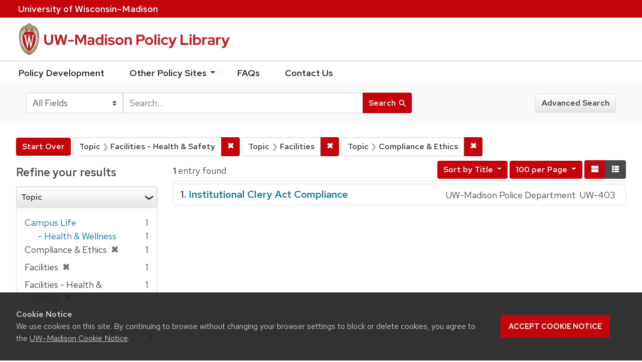

--- FILE ---
content_type: text/html; charset=utf-8
request_url: https://policy.wisc.edu/?f%5Bcategory_ssim%5D%5B%5D=Facilities+-+Health+%26+Safety&f%5Bcategory_ssim%5D%5B%5D=Facilities&f%5Bcategory_ssim%5D%5B%5D=Compliance+%26+Ethics&per_page=100&q=&search_field=all_fields&sort=policytitle_ssi+asc%2C+effectivedate_dtsi+desc&view=brief
body_size: 25046
content:

<!DOCTYPE html>
<html class="no-js" lang="en">
  <head>
    <meta charset="utf-8">
    <meta http-equiv="Content-Type" content="text/html; charset=utf-8">
    <meta name="viewport" content="width=device-width, initial-scale=1, shrink-to-fit=no">
    <meta http-equiv="X-UA-Compatible" content="IE=edge">
    <title>Topic: 3 selected - UW-Madison Policy Library Search Results</title>
    <link href="https://policy.wisc.edu/library/opensearch.xml" title="UW-Madison Policy Library" type="application/opensearchdescription+xml" rel="search" />
    <link rel="shortcut icon" type="image/x-icon" href="/assets/favicon-c706bf580891af91f8e187e953cf4daed10e1f2df0e20e627f3729c77d0cbc53.ico" />
    <link href="https://fonts.googleapis.com/icon?family=Material+Icons" rel="stylesheet">
    <link rel="stylesheet" crossorigin href="https://cdn.wisc.cloud/fonts/uw-rh/fonts-woff2.0.0.1.css">
    <link rel="stylesheet" media="all" href="/assets/application-6fbb13c2047d9296329fe3f63bb3c7874811807675deef9e78a3f4def9f0158b.css" />
    <script src="/assets/application-58c7e1ba8818f8859bdb2072b8f925105e0acdbf8c7c938258b44bef2cd3e6d4.js"></script>
    <meta name="csrf-param" content="authenticity_token" />
<meta name="csrf-token" content="AhHpKVjGsWWUdV/uuRumvp5khro2dIcirwaqhPgfkikT4moG04rv96Ln6ogEa4Qf05li66vsjVnMKNrivHk24w==" />
      <meta name="totalResults" content="1" />
<meta name="startIndex" content="0" />
<meta name="itemsPerPage" content="100" />

  <link rel="alternate" type="application/rss+xml" title="RSS for results" href="/library.rss?f%5Bcategory_ssim%5D%5B%5D=Facilities+-+Health+%26+Safety&amp;f%5Bcategory_ssim%5D%5B%5D=Facilities&amp;f%5Bcategory_ssim%5D%5B%5D=Compliance+%26+Ethics&amp;per_page=100&amp;q=&amp;search_field=all_fields&amp;sort=policytitle_ssi+asc%2C+effectivedate_dtsi+desc&amp;view=brief" />
  <link rel="alternate" type="application/atom+xml" title="Atom for results" href="/library.atom?f%5Bcategory_ssim%5D%5B%5D=Facilities+-+Health+%26+Safety&amp;f%5Bcategory_ssim%5D%5B%5D=Facilities&amp;f%5Bcategory_ssim%5D%5B%5D=Compliance+%26+Ethics&amp;per_page=100&amp;q=&amp;search_field=all_fields&amp;sort=policytitle_ssi+asc%2C+effectivedate_dtsi+desc&amp;view=brief" />
  <link rel="alternate" type="application/json" title="JSON" href="/library.json?f%5Bcategory_ssim%5D%5B%5D=Facilities+-+Health+%26+Safety&amp;f%5Bcategory_ssim%5D%5B%5D=Facilities&amp;f%5Bcategory_ssim%5D%5B%5D=Compliance+%26+Ethics&amp;per_page=100&amp;q=&amp;search_field=all_fields&amp;sort=policytitle_ssi+asc%2C+effectivedate_dtsi+desc&amp;view=brief" />

      <script async src="https://www.googletagmanager.com/gtag/js?id=G-8GY8VWD8T5"></script>
      <script src="https://cdn.wisc.cloud/cookie-consent/uwcookieconsent.min.js"></script>
      <script>
        window.dataLayer = window.dataLayer || [];
        function gtag(){dataLayer.push(arguments);}
        gtag('js', new Date());
        gtag('config', 'G-8GY8VWD8T5', {'cookie_domain': 'policy.wisc.edu'});
      </script>
  </head>
  <body class="blacklight-catalog blacklight-catalog-index">
    <div id="skip-link">
      <a class="element-invisible element-focusable rounded-bottom py-2 px-3" data-turbolinks="false" href="#search_field">Skip to search</a>
      <a class="element-invisible element-focusable rounded-bottom py-2 px-3" data-turbolinks="false" href="#main-container">Skip to main content</a>
          <a class="element-invisible element-focusable rounded-bottom py-2 px-3" data-turbolinks="false" href="#documents">Skip to first result</a>

    </div>
    <nav class="navbar navbar-expand-md navbar-dark bg-dark topbar" role="navigation" aria-label="Utility menu">
  <div class="container">
    <a href="http://www.wisc.edu">University <span>of</span> Wisconsin–Madison</a>
  </div>
</nav>

<div id="mobile_nav" role="navigation" aria-hidden="false" aria-selected="true">
    <h1>UW&ndash;Madison Privacy Library</h1>
<nav>
    <ul>
        <li><a href="https://development.policy.wisc.edu">Policy Development</a></li>
        <li><a id="sub_nav" href='#' aria-expanded="false" aria-controls="sub_menu">Other Policy Sites <span class='material-icons'>chevron_right</span></a>
            <ul id="sub_menu">
                <li><a id="back_nav" href='#'><span class='material-icons'>chevron_left</span>Back</a>
                <li><a href="https://docs.legis.wisconsin.gov/statutes/statutes/36">Wisconsin Statutes</a></li>
                <li><a href="https://docs.legis.wisconsin.gov/code/admin_code/uws">University of Wisconsin System (UWS) Administrative Code</a></li>
                <li><a href="https://www.wisconsin.edu/regents/policies/">UW System Board of Regents Policies</a></li>
                <li><a href="https://www.wisconsin.edu/uw-policies/uw-system-administrative-policies/">UW System Administrative Policies &amp; Procedures</a></li>
            </ul>
        </li>
        <li><a href="https://development.policy.wisc.edu/frequently-asked-questions-faqs/">FAQs</a></li>
        <li><a href="https://development.policy.wisc.edu/contact-us/">Contact Us</a></li>
    </ul>
</nav>
</div>

<div class="main_nav logo-crest">
    <div id="mobile_overlay"></div>
    <div class="app_header container">
      <button id="menu_btn" aria-label="Hide/Show Site Menu" aria-expanded="false" aria-controls="mobile_nav"><span class="material-icons">menu</span></button>
      <h1 class="primary_logo"><a data-turbolinks="false" href="/"> 
          <span class="hide_text">UW-Madison Policy Library</span>
          <img alt="" src="/assets/policy_library-97345ea6a79605aad32036b2980be25d8f5a3855bce5384f1dfc78d817c68aa7.svg" />
</a>      </h1>
    </div>
</div>
<!--Left blank to remove login button-->
<nav class="nav_links">
    <ul>
        <li><a href="https://development.policy.wisc.edu">Policy Development</a></li>
        <li>
            <ul id="other-policy-menu" class="drop-menu">
                <li class="menu">
                <a aria-haspopup="true" href="#">Other Policy Sites <svg xmlns="http://www.w3.org/2000/svg" height="20" width="20"><path d="M0 0h24v24H0z" fill="none"/><path d="M7 10l5 5 5-5z"/></svg></a>
                <ul class="submenu" aria-label="submenu">
                    <li><a href="https://docs.legis.wisconsin.gov/statutes/statutes/36">Wisconsin Statutes</a></li>
                    <li><a href="https://docs.legis.wisconsin.gov/code/admin_code/uws">University of Wisconsin System (UWS) Administrative Code</a></li>
                    <li><a href="https://www.wisconsin.edu/regents/policies/">UW System Board of Regents Policies</a></li>
                    <li><a href="https://www.wisconsin.edu/uw-policies/uw-system-administrative-policies/">UW System Administrative Policies &amp; Procedures</a></li>
                </ul>
                </li>
            </ul>
        </li>
        <li><a href="https://development.policy.wisc.edu/frequently-asked-questions-faqs/">FAQs</a></li>
        <li><a href="https://development.policy.wisc.edu/contact-us/">Contact Us</a></li>
    </ul>
</nav>

<div class="navbar-search navbar navbar-light bg-light" role="navigation">
  <div class="container">
    
  <form class="search-query-form" role="search" action="https://policy.wisc.edu/" accept-charset="UTF-8" method="get"><input name="utf8" type="hidden" value="&#x2713;" />
    <input type="hidden" name="f[category_ssim][]" value="Facilities - Health &amp; Safety" />
<input type="hidden" name="f[category_ssim][]" value="Facilities" />
<input type="hidden" name="f[category_ssim][]" value="Compliance &amp; Ethics" />
<input type="hidden" name="per_page" value="100" />
<input type="hidden" name="sort" value="policytitle_ssi asc, effectivedate_dtsi desc" />
<input type="hidden" name="view" value="brief" />
      <label for="search_field" class="sr-only">Search in</label>
    <div class="input-group">
          <select name="search_field" id="search_field" title="Targeted search options" class="custom-select search-field"><option value="all fields">All Fields</option>
<option value="title">Title</option>
<option value="policy details">Policy Details</option>
<option value="policy number">Policy Number</option>
<option value="responsible office">Responsible Office</option></select>

      <label for="q" class="sr-only">search for</label>
      <input type="text" name="q" id="q" value="" placeholder="Search..." class="search-q q form-control rounded-0" data-autocomplete-enabled="false" data-autocomplete-path="/library/suggest" />

      <span class="input-group-append">
        <button type="submit" class="btn btn-primary search-btn" id="search">
          <span class="submit-search-text">Search</span>
          <span class="blacklight-icons" aria-hidden="true"><?xml version="1.0"?>
<svg width="24" height="24" viewBox="0 0 20 20" role="img" aria-label="search icon">
  <path fill="none" d="M0 0h24v24H0V0z"/>
  <path d="M15.5 14h-.79l-.28-.27C15.41 12.59 16 11.11 16 9.5 16 5.91 13.09 3 9.5 3S3 5.91 3 9.5 5.91 16 9.5 16c1.61 0 3.09-.59 4.23-1.57l.27.28v.79l5 4.99L20.49 19l-4.99-5zm-6 0C7.01 14 5 11.99 5 9.5S7.01 5 9.5 5 14 7.01 14 9.5 11.99 14 9.5 14z"/>
</svg>
</span>
        </button>
      </span>
    </div>
</form>  <div>
    <a class="advanced_search btn btn-secondary" href="/advanced">Advanced Search</a>
  </div>

  </div>
</div>

  <main id="main-container" class="container" role="main" aria-label="Main content">
      <h1 class="sr-only top-content-title">Search</h1>

    <div id="appliedParams" class="clearfix constraints-container">
    <h2 class="sr-only">Search Constraints</h2>

    <a class="catalog_startOverLink btn btn-primary" href="/?view=brief">Start Over</a>
    <span class="constraints-label sr-only">You searched for:</span>
    
<span class="btn-group applied-filter constraint filter filter-category_ssim">
  <span class="constraint-value btn btn-outline-secondary btn-disabled">
      <span class="filter-name">Topic</span>
      <span class="filter-value" title="Facilities - Health &amp;amp; Safety">Facilities - Health &amp; Safety</span>
  </span>

    <a class="btn btn-outline-secondary remove" href="/?f%5Bcategory_ssim%5D%5B%5D=Facilities&amp;f%5Bcategory_ssim%5D%5B%5D=Compliance+%26+Ethics&amp;per_page=100&amp;q=&amp;search_field=all_fields&amp;sort=policytitle_ssi+asc%2C+effectivedate_dtsi+desc&amp;view=brief"><span class="remove-icon">✖</span><span class="sr-only">Remove constraint Topic: Facilities - Health &amp; Safety</span></a>
</span>


<span class="btn-group applied-filter constraint filter filter-category_ssim">
  <span class="constraint-value btn btn-outline-secondary btn-disabled">
      <span class="filter-name">Topic</span>
      <span class="filter-value" title="Facilities">Facilities</span>
  </span>

    <a class="btn btn-outline-secondary remove" href="/?f%5Bcategory_ssim%5D%5B%5D=Facilities+-+Health+%26+Safety&amp;f%5Bcategory_ssim%5D%5B%5D=Compliance+%26+Ethics&amp;per_page=100&amp;q=&amp;search_field=all_fields&amp;sort=policytitle_ssi+asc%2C+effectivedate_dtsi+desc&amp;view=brief"><span class="remove-icon">✖</span><span class="sr-only">Remove constraint Topic: Facilities</span></a>
</span>


<span class="btn-group applied-filter constraint filter filter-category_ssim">
  <span class="constraint-value btn btn-outline-secondary btn-disabled">
      <span class="filter-name">Topic</span>
      <span class="filter-value" title="Compliance &amp;amp; Ethics">Compliance &amp; Ethics</span>
  </span>

    <a class="btn btn-outline-secondary remove" href="/?f%5Bcategory_ssim%5D%5B%5D=Facilities+-+Health+%26+Safety&amp;f%5Bcategory_ssim%5D%5B%5D=Facilities&amp;per_page=100&amp;q=&amp;search_field=all_fields&amp;sort=policytitle_ssi+asc%2C+effectivedate_dtsi+desc&amp;view=brief"><span class="remove-icon">✖</span><span class="sr-only">Remove constraint Topic: Compliance &amp; Ethics</span></a>
</span>

  </div>



    <div class="row">
  <div class="col-md-12">
    <div id="main-flashes">
      <div class="flash_messages">
</div>

    </div>
  </div>
</div>


    <div class="row">
          <section id="content" class="col-lg-9 order-last" aria-label="search results">
      
  




<div id="sortAndPerPage" class="sort-pagination clearfix">
      <div class="page-links">
      <span class="page-entries">
        <strong>1</strong> entry found
      </span>
    </div> 

  <div class="search-widgets float-md-right"><div id="sort-dropdown" class="sort-dropdown btn-group">
  <button type="button" class="btn btn-outline-secondary dropdown-toggle" data-toggle="dropdown" aria-expanded="false">
      Sort<span class="d-none d-sm-inline"> by Title</span> <span class="caret"></span>
  </button>

  <div class="dropdown-menu" role="menu">
      <a class="dropdown-item" href="/?f%5Bcategory_ssim%5D%5B%5D=Facilities+-+Health+%26+Safety&amp;f%5Bcategory_ssim%5D%5B%5D=Facilities&amp;f%5Bcategory_ssim%5D%5B%5D=Compliance+%26+Ethics&amp;per_page=100&amp;q=&amp;search_field=all_fields&amp;sort=score+desc%2C+policytitle_ssi+asc&amp;view=brief">Relevance</a>
      <a class="dropdown-item" href="/?f%5Bcategory_ssim%5D%5B%5D=Facilities+-+Health+%26+Safety&amp;f%5Bcategory_ssim%5D%5B%5D=Facilities&amp;f%5Bcategory_ssim%5D%5B%5D=Compliance+%26+Ethics&amp;per_page=100&amp;q=&amp;search_field=all_fields&amp;sort=policytitle_ssi+asc%2C+effectivedate_dtsi+desc&amp;view=brief">Title</a>
      <a class="dropdown-item" href="/?f%5Bcategory_ssim%5D%5B%5D=Facilities+-+Health+%26+Safety&amp;f%5Bcategory_ssim%5D%5B%5D=Facilities&amp;f%5Bcategory_ssim%5D%5B%5D=Compliance+%26+Ethics&amp;per_page=100&amp;q=&amp;search_field=all_fields&amp;sort=policynumber_is+asc&amp;view=brief">Policy number</a>
  </div>
</div>

<span class="sr-only">Number of results to display per page</span>
<div id="per_page-dropdown" class="per-page-dropdown btn-group">
  <button type="button" class="btn btn-outline-secondary dropdown-toggle" data-toggle="dropdown" aria-expanded="false">
    100 per Page <span class="caret"></span>
  </button>
  <div class="dropdown-menu dropdown-menu-right" role="menu">
      <a class="dropdown-item" href="/?f%5Bcategory_ssim%5D%5B%5D=Facilities+-+Health+%26+Safety&amp;f%5Bcategory_ssim%5D%5B%5D=Facilities&amp;f%5Bcategory_ssim%5D%5B%5D=Compliance+%26+Ethics&amp;per_page=10&amp;q=&amp;search_field=all_fields&amp;sort=policytitle_ssi+asc%2C+effectivedate_dtsi+desc&amp;view=brief">10<span class="sr-only"> per Page</span></a>
      <a class="dropdown-item" href="/?f%5Bcategory_ssim%5D%5B%5D=Facilities+-+Health+%26+Safety&amp;f%5Bcategory_ssim%5D%5B%5D=Facilities&amp;f%5Bcategory_ssim%5D%5B%5D=Compliance+%26+Ethics&amp;per_page=20&amp;q=&amp;search_field=all_fields&amp;sort=policytitle_ssi+asc%2C+effectivedate_dtsi+desc&amp;view=brief">20<span class="sr-only"> per Page</span></a>
      <a class="dropdown-item" href="/?f%5Bcategory_ssim%5D%5B%5D=Facilities+-+Health+%26+Safety&amp;f%5Bcategory_ssim%5D%5B%5D=Facilities&amp;f%5Bcategory_ssim%5D%5B%5D=Compliance+%26+Ethics&amp;per_page=50&amp;q=&amp;search_field=all_fields&amp;sort=policytitle_ssi+asc%2C+effectivedate_dtsi+desc&amp;view=brief">50<span class="sr-only"> per Page</span></a>
      <a class="dropdown-item" href="/?f%5Bcategory_ssim%5D%5B%5D=Facilities+-+Health+%26+Safety&amp;f%5Bcategory_ssim%5D%5B%5D=Facilities&amp;f%5Bcategory_ssim%5D%5B%5D=Compliance+%26+Ethics&amp;per_page=100&amp;q=&amp;search_field=all_fields&amp;sort=policytitle_ssi+asc%2C+effectivedate_dtsi+desc&amp;view=brief">100<span class="sr-only"> per Page</span></a>
  </div>
</div>

<div class="view-type">
  <span class="sr-only">View results as: </span>
  <div class="view-type-group btn-group">
      <a title="Normal" class="btn btn-outline-secondary view-type-list " href="/?f%5Bcategory_ssim%5D%5B%5D=Facilities+-+Health+%26+Safety&amp;f%5Bcategory_ssim%5D%5B%5D=Facilities&amp;f%5Bcategory_ssim%5D%5B%5D=Compliance+%26+Ethics&amp;per_page=100&amp;q=&amp;search_field=all_fields&amp;sort=policytitle_ssi+asc%2C+effectivedate_dtsi+desc&amp;view=list">
        <span class="blacklight-icons"><?xml version="1.0"?>
<svg height="24" width="24" role="img" aria-label="change to list view">
  <path d="M0 0h24v24H0z" fill="none"/>
  <path d="M4 18h17v-6H4v6zM4 5v6h17V5H4z"/>
</svg>
</span>
        <span class="caption">Normal</span>
</a>      <a title="Compact" class="btn btn-outline-secondary view-type-brief active" href="/?f%5Bcategory_ssim%5D%5B%5D=Facilities+-+Health+%26+Safety&amp;f%5Bcategory_ssim%5D%5B%5D=Facilities&amp;f%5Bcategory_ssim%5D%5B%5D=Compliance+%26+Ethics&amp;per_page=100&amp;q=&amp;search_field=all_fields&amp;sort=policytitle_ssi+asc%2C+effectivedate_dtsi+desc&amp;view=brief">
        <span class="blacklight-icons"><?xml version="1.0"?>
<svg height="24" width="24" role="img" aria-label="change to brief view">
  <path d="M0 0h24v24H0z" fill="none"/>
  <path d="M4 14h4v-4H4v4zm0 5h4v-4H4v4zM4 9h4V5H4v4zm5 5h12v-4H9v4zm0 5h12v-4H9v4zM9 5v4h12V5H9z"/>
</svg>
</span>
        <span class="caption">Compact</span>
</a>  </div>
</div>
</div>
</div>


<h2 class="sr-only">Search Results</h2>

  <div id="documents" class="documents-brief">
  <article class="article blacklight-catalog document-position-0 document-brief" data-document-counter="0" itemscope itemtype="http://schema.org/Thing">
  <header class="documentHeader row">

  <h3 class="index_title document-title-heading col-md-12">
      <span class="document-counter">
        1. 
      </span>
    <a data-context-href="/library/UW-403/track?counter=1&amp;per_page=100&amp;search_id=257553507" href="/library/UW-403">Institutional Clery Act Compliance</a>
  </h3>
  

</header>

<!--dl class="document-brief-metadata dl-invert row"-->

    <!--dt class="hide_text blacklight-policytitle_tesi">Policy Title:</dt-->
    <!--dt class="hide_text blacklight-responsibleoffice_tesi">Responsible Office:</dt-->
    	<div class="blacklight-responsibleoffice_tesi">UW-Madison Police Department</div>
    <!--dt class="hide_text blacklight-policynumberdisplay_ss">Policy Number:</dt-->
    	<div class="blacklight-policynumberdisplay_ss">UW-403</div>

<!--/dl-->

</article>
</div>




    </section>

    <section id="sidebar" class="page-sidebar col-lg-3 order-first" aria-label="limit your search">
      	    <div id="facets" class="facets sidenav facets-toggleable-md">

  <div class="navbar">
    <h2 class="facets-heading">
      Refine your results
    </h2>

    <button class="navbar-toggler navbar-toggler-right" type="button" data-toggle="collapse" data-target="#facet-panel-collapse" aria-controls="facet-panel-collapse" aria-expanded="false" aria-label="Toggle facets">
      <span class="navbar-toggler-icon"></span>
    </button>
  </div>

  <div id="facet-panel-collapse" class="facets-collapse collapse">
    <div class="card facet-limit blacklight-category_ssim facet-limit-active">
  <h3 class="card-header p-0 facet-field-heading" id="facet-category_ssim-header">
    <div
      class="btn btn-block p-2 text-left collapse-toggle "
      data-toggle="collapse"
      data-target="#facet-category_ssim"
      aria-expanded="true"
    >
      Topic
    </div>
  </h3>
  <div id="facet-category_ssim" aria-labelledby="facet-category_ssim-header" class="panel-collapse facet-content collapse show">
    <div class="card-body">
      <ul class="facet-values list-unstyled">
  <li><span class="facet_label"><a class="facet-select" title="Campus Life" href="/?f%5Bcategory_ssim%5D%5B%5D=Facilities+-+Health+%26+Safety&amp;f%5Bcategory_ssim%5D%5B%5D=Facilities&amp;f%5Bcategory_ssim%5D%5B%5D=Compliance+%26+Ethics&amp;f%5Bcategory_ssim%5D%5B%5D=Campus+Life&amp;per_page=100&amp;q=&amp;search_field=all_fields&amp;sort=policytitle_ssi+asc%2C+effectivedate_dtsi+desc&amp;view=brief">Campus Life</a></span><span class="facet-count">1</span></li><li><span class="facet-label-indent"><a class="facet-select" title="Campus Life - Health &amp; Wellness" href="/?f%5Bcategory_ssim%5D%5B%5D=Facilities+-+Health+%26+Safety&amp;f%5Bcategory_ssim%5D%5B%5D=Facilities&amp;f%5Bcategory_ssim%5D%5B%5D=Compliance+%26+Ethics&amp;f%5Bcategory_ssim%5D%5B%5D=Campus+Life+-+Health+%26+Wellness&amp;per_page=100&amp;q=&amp;search_field=all_fields&amp;sort=policytitle_ssi+asc%2C+effectivedate_dtsi+desc&amp;view=brief">- Health &amp; Wellness</a></span><span class="facet-count">1</span></li><li><span class="facet-label"><span class="selected">Compliance &amp; Ethics</span><a class="remove" href="/?f%5Bcategory_ssim%5D%5B%5D=Facilities+-+Health+%26+Safety&amp;f%5Bcategory_ssim%5D%5B%5D=Facilities&amp;per_page=100&amp;q=&amp;search_field=all_fields&amp;sort=policytitle_ssi+asc%2C+effectivedate_dtsi+desc&amp;view=brief"><span class="remove-icon">✖</span><span class="sr-only">[remove]</span></a></span><span class="selected facet-count">1</span></li><li><span class="facet-label"><span class="selected">Facilities</span><a class="remove" href="/?f%5Bcategory_ssim%5D%5B%5D=Facilities+-+Health+%26+Safety&amp;f%5Bcategory_ssim%5D%5B%5D=Compliance+%26+Ethics&amp;per_page=100&amp;q=&amp;search_field=all_fields&amp;sort=policytitle_ssi+asc%2C+effectivedate_dtsi+desc&amp;view=brief"><span class="remove-icon">✖</span><span class="sr-only">[remove]</span></a></span><span class="selected facet-count">1</span></li><li><span class="facet-label"><span class="selected">Facilities - Health &amp; Safety</span><a class="remove" href="/?f%5Bcategory_ssim%5D%5B%5D=Facilities&amp;f%5Bcategory_ssim%5D%5B%5D=Compliance+%26+Ethics&amp;per_page=100&amp;q=&amp;search_field=all_fields&amp;sort=policytitle_ssi+asc%2C+effectivedate_dtsi+desc&amp;view=brief"><span class="remove-icon">✖</span><span class="sr-only">[remove]</span></a></span><span class="selected facet-count">1</span></li>

</ul>

    </div>
  </div>
</div>
<div class="card facet-limit blacklight-policyscope_ssim ">
  <h3 class="card-header p-0 facet-field-heading" id="facet-policyscope_ssim-header">
    <div
      class="btn btn-block p-2 text-left collapse-toggle collapsed"
      data-toggle="collapse"
      data-target="#facet-policyscope_ssim"
      aria-expanded="false"
    >
      Includes
    </div>
  </h3>
  <div id="facet-policyscope_ssim" aria-labelledby="facet-policyscope_ssim-header" class="panel-collapse facet-content collapse ">
    <div class="card-body">
      <ul class="facet-values list-unstyled">
  <li><span class="facet_label"><a class="facet-select" title="University" href="/?f%5Bcategory_ssim%5D%5B%5D=Facilities+-+Health+%26+Safety&amp;f%5Bcategory_ssim%5D%5B%5D=Facilities&amp;f%5Bcategory_ssim%5D%5B%5D=Compliance+%26+Ethics&amp;f%5Bpolicyscope_ssim%5D%5B%5D=University&amp;per_page=100&amp;q=&amp;search_field=all_fields&amp;sort=policytitle_ssi+asc%2C+effectivedate_dtsi+desc&amp;view=brief">University</a></span><span class="facet-count">1</span></li>

</ul>

    </div>
  </div>
</div>
  </div>
</div>


	  <h2 class="facets-heading quick-links-heading">Quick Links</h2>
<ul class="quicklinks">
	<li><a href="?utf8=✓&search_field=all_fields&q=&sort=policytitle_ssi+asc%2C+effectivedate_dtsi+desc"><span>See all policies (A-Z)<span></a></li>
	<li><a href="/?f%5Bcategory_ssim%5D%5B%5D=Academic&amp;q=&amp;search_field=all_fields">
		<span>Academics</span>
	</a></li>
	<li><a href="/?f%5Bcategory_ssim%5D%5B%5D=Business+%26+Finance&amp;q=&amp;search_field=all_fields">
		<span>Business &amp; Finance</span>
	</a></li>
	<li><a href="/?f%5Bcategory_ssim%5D%5B%5D=Campus+Life&amp;q=&amp;search_field=all_fields">
		<span>Campus Life</span>
	</a></li>
	<li><a href="/?f%5Bcategory_ssim%5D%5B%5D=Communications&amp;q=&amp;search_field=all_fields">
		<span>Communications</span>
	</a></li>
	<li><a href="/?f%5Bcategory_ssim%5D%5B%5D=Compliance+%26+Ethics&amp;q=&amp;search_field=all_fields">
		<span>Compliance &amp; Ethics</span>
	</a></li>
	<li><a href="/?f%5Bcategory_ssim%5D%5B%5D=Facilities&amp;q=&amp;search_field=all_fields">
		<span>Facilities</span>
	</a></li>
	<li><a href="/?f%5Bcategory_ssim%5D%5B%5D=Human+Resources&amp;q=&amp;search_field=all_fields">
		<span>Human Resources</span>
	</a></li>
	<li><a href="/?f%5Bcategory_ssim%5D%5B%5D=Information+Technology&amp;q=&amp;search_field=all_fields">
		<span>Information Technology</span>
	</a></li>
	<li><a href="/?f%5Bcategory_ssim%5D%5B%5D=Research&amp;q=&amp;search_field=all_fields">
		<span>Research</span>
	</a></li>
</ul>


    </section>

    </div>
  </main>

    <footer>
  <div class="container">
      <a href="https://www.wisc.edu"><img alt="University of Wisconsin-Madison" src="/assets/outline-UWlogo-94e5e6480db99c2aa548e0c61ef8b5cb3fe0da62b1281bcf9cf4a4d670f9db5a.svg" /></a>
      <div>
        <p>Feedback, questions or accessibility issues: <a href="mailto:policylibrarycoordinator@wisc.edu">policylibrarycoordinator@wisc.edu</a></p>
        <ul>
          <li><a href="https://www.wisc.edu/privacy-notice/">UW–Madison Privacy Notice</a></li>
          <li><a href="https://www.wisconsin.edu/">© Board of Regents of the University of Wisconsin System</a></li>
        </ul>
      </div>
    </div>
</footer>
    <div id="blacklight-modal" class="modal fade" tabindex="-1" role="dialog" aria-hidden="true">
  <div class="modal-dialog modal-lg" role="document">
    <div class="modal-content">
    </div>
  </div>
</div>

  </body>
</html>
